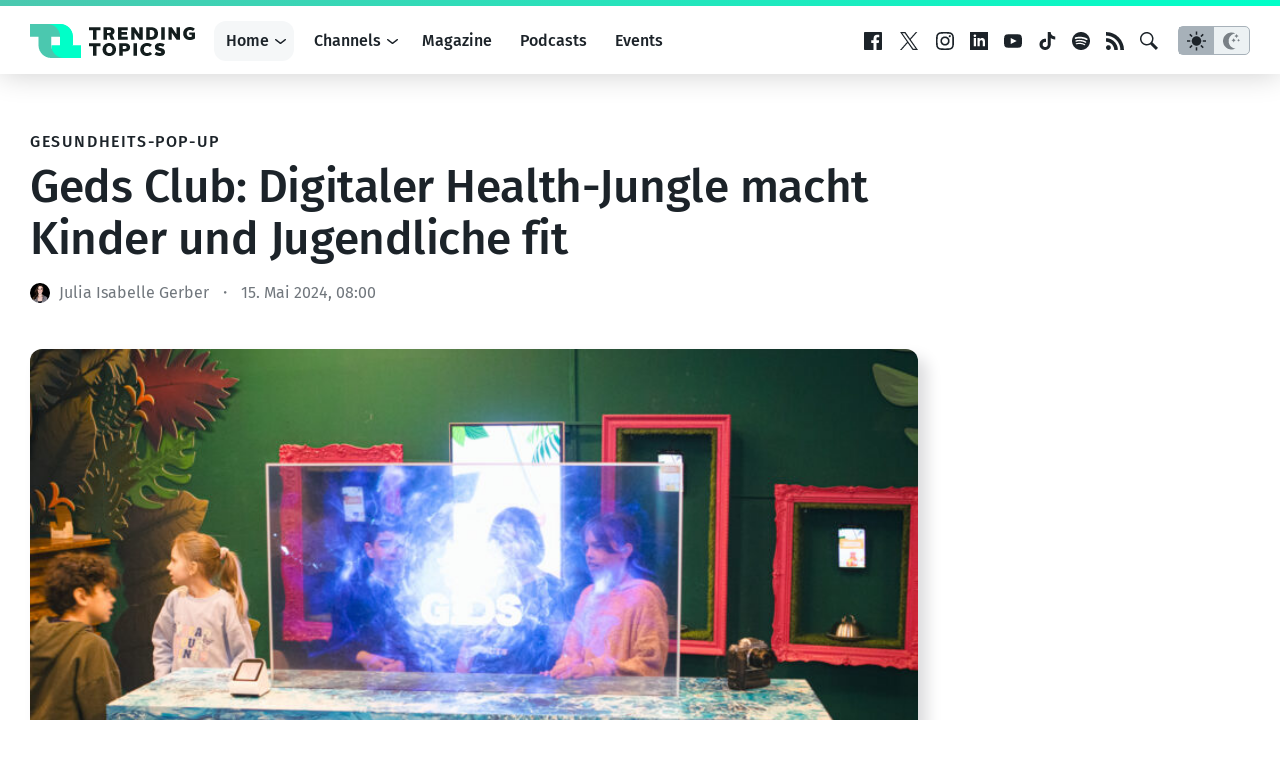

--- FILE ---
content_type: text/html; charset=utf-8
request_url: https://www.google.com/recaptcha/api2/aframe
body_size: 268
content:
<!DOCTYPE HTML><html><head><meta http-equiv="content-type" content="text/html; charset=UTF-8"></head><body><script nonce="gkjvsOJNqh7xyRIjlVINhg">/** Anti-fraud and anti-abuse applications only. See google.com/recaptcha */ try{var clients={'sodar':'https://pagead2.googlesyndication.com/pagead/sodar?'};window.addEventListener("message",function(a){try{if(a.source===window.parent){var b=JSON.parse(a.data);var c=clients[b['id']];if(c){var d=document.createElement('img');d.src=c+b['params']+'&rc='+(localStorage.getItem("rc::a")?sessionStorage.getItem("rc::b"):"");window.document.body.appendChild(d);sessionStorage.setItem("rc::e",parseInt(sessionStorage.getItem("rc::e")||0)+1);localStorage.setItem("rc::h",'1768707928765');}}}catch(b){}});window.parent.postMessage("_grecaptcha_ready", "*");}catch(b){}</script></body></html>